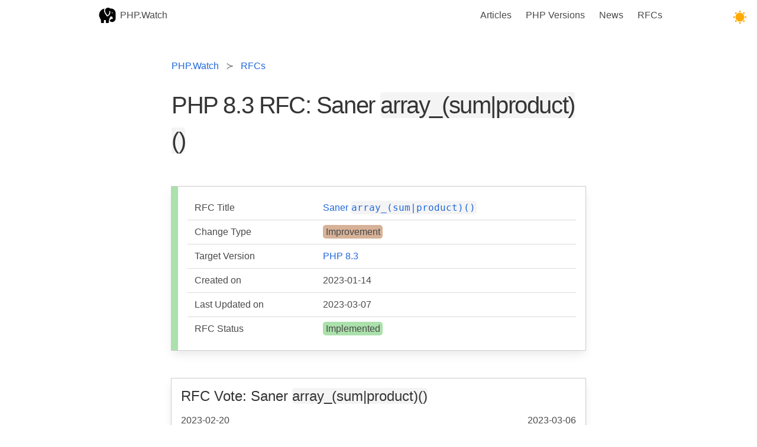

--- FILE ---
content_type: text/html; charset=UTF-8
request_url: https://php.watch/rfcs/saner-array-sum-product
body_size: 2171
content:
<!doctype html><html lang="en"><head>  <link href="https://i.php.watch/" rel="preconnect">  <meta charset="utf-8"><meta content="width=device-width,initial-scale=1" name="viewport"><title>Saner `array_(sum|product)()` - PHP 8.3 • PHP.Watch</title><link href="https://i.php.watch/assets/dist/617547962198/css/style.css" rel="preload" as="style"><link href="https://i.php.watch/assets/dist/617547962198/css/style.css" rel="stylesheet"><link href="https://i.php.watch/assets/dist/617547962198/svg/logo.svg" rel="icon" type="image/x-icon"><script defer="defer" src="https://i.php.watch/assets/dist/617547962198/js/script.js"></script> <link rel="canonical" href="/rfcs/saner-array-sum-product" /><link rel="alternate" type="application/atom+xml" title="PHP.Watch RFC Feed" href="/feed/news.xml" /><meta property="og:type" content="article" /><meta property="og:title" content="Saner `array_(sum|product)()`"/><meta name="keywords" content="PHP Saner `array_(sum|product)()` RFC, PHP Request For Comments, PHP RFC Implemented, PHP RFC Improvement, PHP 8.3, PHP 80300"> <meta content="Ayesh Karunaratne" name="author"><meta content="max-image-preview:large" name="robots"><meta content="PHP.Watch" property="og:site_name">  <script type="application/ld+json"> {"@context":"https:\/\/schema.org","@type":"Article","datePublished":"2023-01-14"} </script>  </head><body class="">  <nav aria-label="Main Navigation" class="is-transparent main-nav navbar"><input id="menu-toggle" type="checkbox" class="is-hidden"><div class="container" itemscope itemtype="https://schema.org/Organization"><div class="navbar-brand"><a href="/" class="navbar-item logo-wrapper" title="PHP.Watch" itemprop="url"><img alt="PHP.Watch Logo" class="logo" decoding="async" height="44" loading="lazy" src="https://i.php.watch/assets/dist/617547962198/svg/logo.svg" width="43" itemprop="logo"><span class="sitename">PHP.Watch</span></a><label aria-label="Menu" class="burger navbar-burger" for="menu-toggle"><span aria-hidden="true"></span></label></div><div class="navbar-menu" id="main-menu"><div class="navbar-end"><a href="/articles" class="navbar-item">Articles</a> <a href="/versions" class="navbar-item">PHP Versions</a> <a href="/news" class="navbar-item">News</a> <a href="/rfcs" class="navbar-item">RFCs</a></div></div></div><input id="dm-tgl" type="checkbox" title="Toggle Dark Mode" aria-label="Toggle Dark Mode" role="button"></nav>   <section class="section"><div class="container">  <nav aria-label="breadcrumbs" class="content-wrapper breadcrumb has-succeeds-separator"><ul typeof="BreadcrumbList" vocab="https://schema.org/"> <li property="itemListElement" typeof="ListItem"><a property="item" typeof="WebPage" href='/'><span property="name">PHP.Watch</span></a><meta property="position" content="1"></li><li property="itemListElement" typeof="ListItem"><a property="item" typeof="WebPage" href='/rfcs'><span property="name">RFCs</span></a><meta property="position" content="2"></li> </ul></nav>  <main class="content-wrapper ">   <article>  <h1 class="is-2 title" itemprop="name">PHP 8.3 RFC: Saner <code>array_(sum|product)()</code></h1>  <section class="container content rfc"><div class="container rfc-info ris--50 rvo--1"><table><tr class="rfc-info-item"><td><label>RFC Title</label></td><td><a href="https://wiki.php.net/rfc/saner-array-sum-product" rel="noopener ugc" target="_blank">Saner <code>array_(sum|product)()</code></a></td></tr><tr class="rfc-info-item"><td><label>Change Type</label></td><td><div class="rct--2"><span class="rfc-ct">Improvement</span></div></td></tr>  <tr class="rfc-info-item"><td><label>Target Version</label></td><td><a href="/versions/8.3/rfcs">PHP 8.3 </a></td></tr>  <tr class="rfc-info-item"><td><label>Created on</label></td><td><time datetime="2023-01-14">2023-01-14</time></td></tr>  <tr class="rfc-info-item"><td><label>Last Updated on</label></td><td><time datetime="2023-03-07">2023-03-07</time></td></tr>  <tr class="rfc-info-item"><td><label>RFC Status</label></td><td><span class="rfc-status rcs--50">Implemented</span>  </td></tr>  </table></div>   <div class="container rfc-vote"><h3>RFC Vote: Saner <code>array_(sum|product)()</code></h3><div class="rvd">  <time datetime="2023-02-20" class="rvd--ds">2023-02-20</time><time datetime="2023-03-06" class="rvd--de">2023-03-06</time>  <div class="rvd-c"><progress class="rvd-py " max="100" value="100"></progress>  <progress class="rvd-pt" max="100" value="66"></progress></div>  <div class="rvd-s"><span class="rfc-status rcs--50">Implemented</span></div>  </div><table><tbody>  <tr><td><label>Vote Period</label></td><td><time datetime="2023-02-20" class="rvd--ds">2023-02-20</time>&nbsp;-&nbsp; <time datetime="2023-03-06" class="rvd--de">2023-03-06</time></td></tr>  <tr><td><label>Passing Threshold</label></td><td> >= 2/3 </td></tr><tr><td><label>Vote Results</label></td><td><span class="rfc-status rvo--1">Yes: 27</span>&nbsp; <span class="rfc-status rvo--0">No: 0</span>&nbsp;  </td></tr></tbody></table></div>  <div class="container rfc-content">  </div></section></article> </main></div></section>   <section class="section-border-top fr-h-nl fr-hero front-section hero is-small"><div class="hero-body"><div class="container"><div class="columns is-centered is-vcentered"><div class="column is-three-fifths"><div class="subtitle">Subscribe to PHP.Watch newsletter for monthly updates</div><p>You will receive an email on last Wednesday of every month and on major PHP releases with new articles related to PHP, upcoming changes, new features and what's changing in the language. No marketing emails, no selling of your contacts, no click-tracking, and one-click instant unsubscribe from any email you receive.</p></div><div class="column is-two-fifths"><form action="https://watch.us19.list-manage.com/subscribe/post?u=7b2a8d5d3709c429b7b309ecd&amp;id=41acb2a037" method="post" target="_blank"><div class="field is-grouped is-grouped-centered"><div class="control"><input id="newsletter-email" type="email" class="input" autocomplete="email" name="EMAIL" placeholder="you@example.com" required title="Email Address"></div><div class="control"><button class="button is-light is-success">Subscribe</button></div></div></form></div></div></div></div></section>  <footer class="section-border-top footer"><div class="container"><div class="columns is-centered"><nav><ul><li><a href="/articles">Articles</a> <a href="/feed/articles.xml" class="i-feed ii" title="Atom Feed for PHP.Watch articles" target="_blank"></a></li><li><a href="/versions">PHP Versions</a> <a href="/feed/php-changes.xml" class="i-feed ii" title="Atom Feed for PHP Changes" target="_blank"></a></li><li><a href="/news">News</a> <a href="/feed/news.xml" class="i-feed ii" title="Atom Feed for PHP.Watch News" target="_blank"></a></li><li><a href="/rfcs">RFCs</a></li><li><a href="/api">API</a></li><li><a href="/about">About</a></li></ul></nav></div><div class="columns is-vcentered"><div class="column has-text-centered"><p><a href="/" class="logo-wrapper"><img alt="PHP.Watch Logo" class="logo" decoding="async" height="44" loading="lazy" src="https://i.php.watch/assets/dist/617547962198/svg/logo.svg" width="43"></a></p><p>© 2018-2026 <span class="beat">❤</span> PHP.Watch</p></div></div></div></footer></body></html>